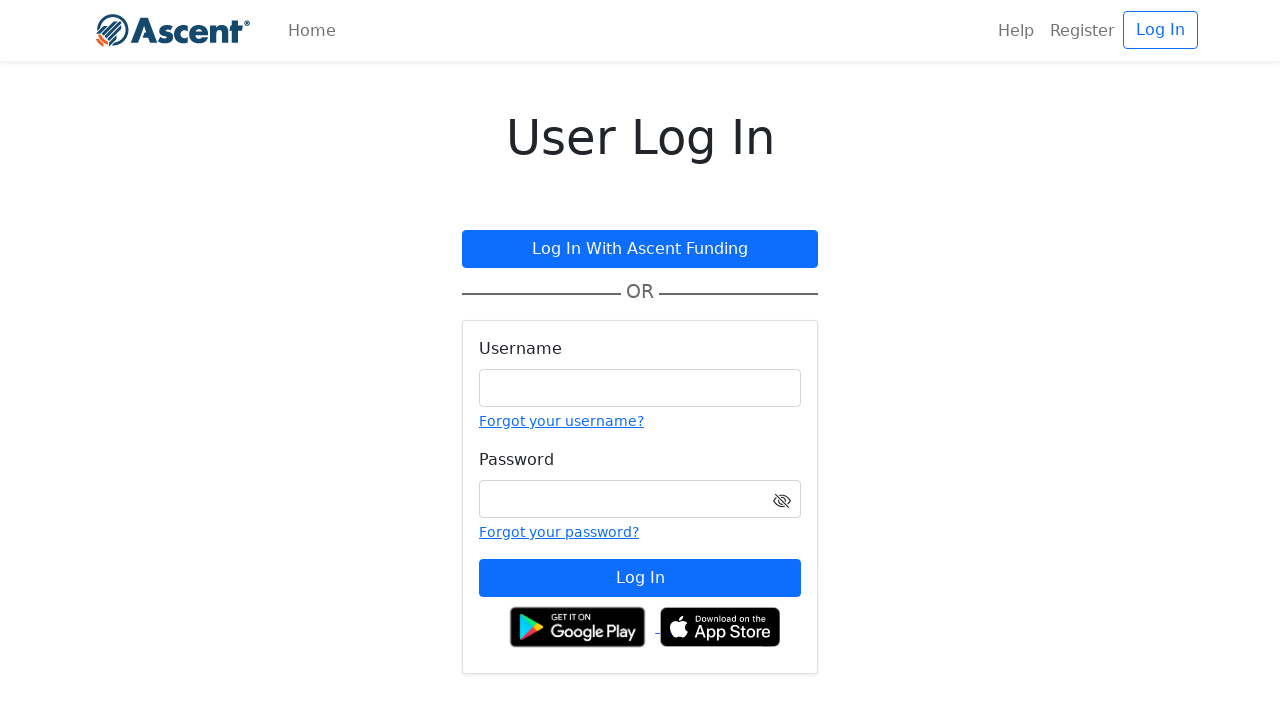

--- FILE ---
content_type: text/html; charset=utf-8
request_url: https://ascentfunding.launchservicing.com/Login.aspx
body_size: 5981
content:


<!DOCTYPE html>

<html lang="en">
    <head><title>
	Ascent Funding - Login
</title>
        <!-- Required meta tags -->
        <meta charset="utf-8" /><meta name="viewport" content="width=device-width, initial-scale=1" /><link id="Favicon" rel="icon" type="image/png" href="res/bpfi28.png" />

        <!-- Bootstrap CSS -->
        <link href="Content/bootstrap.min.css" rel="stylesheet" />

        <!-- Bootstrap Icons -->
        <link href="Content/bootstrap-icons.css" rel="stylesheet" />

        <!-- Custom Servicer CSS-->
        <link id="ServicerCSS" rel="stylesheet" href="res/svc28.css" />
    <style>
        hr.style-or {
            margin: 25px 0 25px 0;
            overflow: visible;
            padding: 0;
            border: none;
            border-top: 2px solid #444;
            color: #444;
            opacity: 0.8;
            text-align: center;
        }

        hr.style-or:after {
            content: "OR";
            display: inline-block;
            position: relative;
            top: -0.9em;
            font-size: 1.2em;
            padding: 0 0.25em;
            background: white;
        }

        form i {
            cursor: pointer;
            position: absolute;
            margin-left: calc(100% - 60px);
            margin-top: -30px;
            font-size: large;
            z-index: 200;
        }

        input::-ms-reveal,
        input::-ms-clear {
            display: none;
        }
    </style>
</head>
    <body class="d-flex flex-column min-vh-100">
     <nav class="navbar navbar-expand-lg navbar-light bg-white mb-5 shadow-sm">
      <div class="container">
        <a href="/" id="NavbarImageLink" class="navbar-brand">
          <img id="NavbarImage" title="Return to home screen" src="res/bphd28.png" alt="Return to home screen" style="max-height: 45px; max-width: 220px;" />
        </a>
        <button class="navbar-toggler" type="button" data-bs-toggle="collapse" data-bs-target="#NavMenu" aria-controls="NavMenu" aria-expanded="false" aria-label="Toggle navigation">
          <span class="navbar-toggler-icon"></span>
        </button>
        <div id="NavMenu" class="collapse navbar-collapse">
          <ul id="TopMenu" class="navbar-nav d-flex flex-grow-1"><li class="nav-item"><a class="nav-link" href="/Login.aspx">Home</a></li></ul>
          <div class="d-flex flex-shrink">
            <ul id="UserMenu" class="navbar-nav"><li class="nav-item"><a class="nav-link" href="/pub/Help.aspx">Help</a></li><li class="nav-item"><a class="nav-link" href="/pub/Register.aspx">Register</a></li><li class="nav-item"><a class="btn btn-outline-primary" href="/Login.aspx">Log In</a></li></ul>
          </div>
        </div>
      </div>
    </nav>
    <form method="post" action="./Login.aspx" onkeypress="javascript:return WebForm_FireDefaultButton(event, 'MainContentPlaceHolder_LoginButton')" id="form1">
<div class="aspNetHidden">
<input type="hidden" name="__EVENTTARGET" id="__EVENTTARGET" value="" />
<input type="hidden" name="__EVENTARGUMENT" id="__EVENTARGUMENT" value="" />
<input type="hidden" name="__VIEWSTATE" id="__VIEWSTATE" value="Pn6zVCzYl7bqS7dxzdQ9weYqgfv/[base64]/[base64]/a+Bx+asGMWUgfqbX4/+gw2bM2x7NhC54cYArH0lV7kwse1S7uhZRhweRzbYy1u/y5XElIedmMtZhQBVAxjAoNpXCxByxqxXYmMUAr5eCbUIPTzxFKLryH0b3OfRr3YNNVnggNyP8I60yllYJ1pTjcKY6U1BZB6OW5RyjSRgHp3RQUbV1poHM5LMKNUkup88t7BC/mV1G6DNrEQscuBp5SK+WQ3tLDSbibm65u7XXbBIMCVl7TjJA7iSzkdPlKBw6ae4dzs+8IVA7m9nh0Ir+eeOnlIWhurZKSVwF9fXNh+mklr0F80mavVVlW0SudR0J7vyy2iZtEZoALxEwDkyrmra/Ipq9VBsonozkwcV/aSHC6vPHImlsnm3slLlnMB95hhViyoN158a/FuhQFVAKu8YmyCWQHiVjqEuafyCKrRuGp3NdwXZVaS12AigwoN2hKnC431DvjHXru9sq+m2btuMclc3x2X756WwLUu/5Mvtgt17XHxBH2tlH03wsv89BE018VaAZUdGZ5wY2IkqbZ99I/d4J+38xh2A7JVjpZr3vfZmytk5VhiTwWA3fRhpxMyhxreZB2qQaOLXl8YxkkPtmNcdlHN1BqzspxIeGVyJ7zGW+GA6fpc4TsKAVhfGxjt6ivweeNnxvMrPEMgusAzRM4lhTNH4g7FrA/tSQb7zJHvifg1+9YCsqjxMqa8DGzCeeicetbB0LC/NuGwqbNAA4Rn6KJLXXdpCRf/JR5" />
</div>

<script type="text/javascript">
//<![CDATA[
var theForm = document.forms['form1'];
if (!theForm) {
    theForm = document.form1;
}
function __doPostBack(eventTarget, eventArgument) {
    if (!theForm.onsubmit || (theForm.onsubmit() != false)) {
        theForm.__EVENTTARGET.value = eventTarget;
        theForm.__EVENTARGUMENT.value = eventArgument;
        theForm.submit();
    }
}
//]]>
</script>


<script src="/WebResource.axd?d=pynGkmcFUV13He1Qd6_TZG-Kp00pNzz9n0NQf8dtEMLrQ2Z7yT4jK6_fwc4Ie2lKmwUH7zvXQbpTvLVxasLKcQ2&amp;t=638830831130371293" type="text/javascript"></script>


<script src="/ScriptResource.axd?d=NJmAwtEo3Ipnlaxl6CMhvlbb1flOcz5CV-Dujbbp8uQg1GubJRzpsYFgHLFo7P7cl_gEqdaauQHeEpfQ1wOF-xCJO0Vo6E5CJgM6o8dZnfVrvdSr7vUqMunl5mGtedOpEVE1mhJS8JLHKvsEYRDjuq7AuPLq523GMLfe8MswJys1&amp;t=ffffffffe6d5a9ac" type="text/javascript"></script>
<script src="/ScriptResource.axd?d=dwY9oWetJoJoVpgL6Zq8OFOTkN80KlUMbDsgLD4GZVdNSOH4jK349pKBoS5ArM4wkAwzIS2xKK_6ftfg9nHhOt42ux7Jmmxgr6rDvQ4NzHg_k740B51-Hw5bxkDhDCpSut-SWJX6JjC52Y5KhT-wSHzBpUTG-UcCOHqGPkleJlY1&amp;t=ffffffffe6d5a9ac" type="text/javascript"></script>
<div class="aspNetHidden">

	<input type="hidden" name="__VIEWSTATEGENERATOR" id="__VIEWSTATEGENERATOR" value="C2EE9ABB" />
	<input type="hidden" name="__EVENTVALIDATION" id="__EVENTVALIDATION" value="4uao3vsDvgLPTUurFj7yJleWLKcPufWpZUdmOPszHbPeBJxaslgslmTI0idb1aJPkNMS/g1Y/0WdjBYyZsV2WkxqJDgXCGOnkGeV5Kh9njMMSAVVxMwcIbmN6S4TO4CRFUy5HHzdG7UIOJ4GQNdCvFXUJPea20QpZT9fhUhItkDkVNRKp8uuLZcmTneSSuJRJrQk3wHNKoQnREuZcxw0uORlP0goeaDOUiH7IbGs88Q=" />
</div>
        
        <main id="MainContent">
            
          
    <script type="text/javascript">
        function OnClientClicking(args) {
            var servicerTransferUrl = document.getElementById("MainContentPlaceHolder_hdnServicerTransferUrl").value;
            if (servicerTransferUrl.length > 0) {
                window.location = servicerTransferUrl;
                args.set_cancel(true);
            }
        }
        function ToggleShowPassword() {
            var passInput = document.getElementById("MainContentPlaceHolder_PasswordInput");
            var passToggIcon = document.getElementById("MainContentPlaceHolder_PasswordToggleIcon");
            if (passInput.type === "password") {
                passInput.type = "text";
            }
            else {
                passInput.type = "password";
            }
            passToggIcon.classList.toggle('bi-eye');
        }
    </script>

    <script type="text/javascript">
//<![CDATA[
Sys.WebForms.PageRequestManager._initialize('ctl00$MainContentPlaceHolder$ScriptManager1', 'form1', ['tctl00$MainContentPlaceHolder$MainPanel','MainContentPlaceHolder_MainPanel'], [], [], 90, 'ctl00');
//]]>
</script>

    <div id="MainContentPlaceHolder_UpdateProgress1" style="display:none;">
	
            <div style="position: absolute; top: 40%; left: 48%; text-align: center; z-index: 90000;">
                <span style="display: inline-block; height: 100%; vertical-align: middle;"></span>
                <img id="MainContentPlaceHolder_img1" src="images/progress.gif" />
            </div>
        
</div>
    <div id="MainContentPlaceHolder_MainPanel">
	
            <input name="ctl00$MainContentPlaceHolder$h1" type="hidden" id="MainContentPlaceHolder_h1" />
            <div id="MainContentPlaceHolder_TitleView">
                <div class="container">
                    <div class="text-center">
                        <h1 id="MainContentPlaceHolder_LogInPageTitle" class="display-5 mb-5">User Log In</h1>
                    </div>
                    <div class="row justify-content-center">
                        <div class="col-10 col-md-8 col-lg-4">
                            <p id="MainContentPlaceHolder_LogInPageSubTitle" class="text-secondary text-center"></p>
                        </div>
                    </div>
                </div>
            </div>
            <div id="MainContentPlaceHolder_LoginWithView">
                <div class="container">
                    <div class="row justify-content-center">
                        <div class="col-10 col-md-8 col-lg-4">
                            <div>
                                
                                <input type="submit" name="ctl00$MainContentPlaceHolder$LoginWithButton" value="Log In With Ascent Funding" id="MainContentPlaceHolder_LoginWithButton" class="btn btn-primary w-100" />
                            </div>
                            <hr class="style-or" />
                        </div>
                    </div>
                </div>
            </div>
            <div id="MainContentPlaceHolder_LoginView">
                <div class="container">
                    <div class="row justify-content-center">
                        <div class="col-10 col-md-8 col-lg-4">
                            <div class="card mb-5 shadow-sm">
                                <div class="card-body">
                                    <div id="MainContentPlaceHolder_UsernameFormGroup" class="mb-3">
                                        <label for="UsernameInput" class="form-label">Username</label>
                                        
                                        <input name="ctl00$MainContentPlaceHolder$UsernameInput" type="text" id="MainContentPlaceHolder_UsernameInput" class="form-control" maxlength="120" />
                                        <div id="emailHelp" class="form-text"><a href="pub/forgotusername.aspx">Forgot your username?</a></div>
                                    </div>
                                    
                                    
                                    <div id="MainContentPlaceHolder_PasswordFormGroup" class="mb-3">
                                        <label for="PasswordInput" class="form-label">Password</label>
                                        
                                        <input name="ctl00$MainContentPlaceHolder$PasswordInput" type="password" id="MainContentPlaceHolder_PasswordInput" class="form-control" maxlength="50" />
                                        <i id="MainContentPlaceHolder_PasswordToggleIcon" class="bi bi-eye-slash" aria-hidden="true" onclick="ToggleShowPassword()"></i>
                                        <div id="passwordHelp" class="form-text"><a href="pub/forgotpassword.aspx">Forgot your password?</a></div>
                                    </div>
                                    
                                    <input type="submit" name="ctl00$MainContentPlaceHolder$LoginButton" value="Log In" onclick="OnClientClicking();" id="MainContentPlaceHolder_LoginButton" class="btn btn-primary w-100" />
                                    <input name="ctl00$MainContentPlaceHolder$hdnServicerTransferUrl" type="hidden" id="MainContentPlaceHolder_hdnServicerTransferUrl" />

                                    
                                    <div style="text-align: center;">
                                        <a href="https://play.google.com/store/apps/details?id=com.ascentfundingmobile" id="MainContentPlaceHolder_GLink">
                                            <img id="MainContentPlaceHolder_GoogleBadgeImage" src="images/google-play-badge.png" alt="Get it on Google Play" style="height:60px;" />
                                        </a>
                                        <a href="https://apps.apple.com/us/app/ascentconnect/id1615339809" id="MainContentPlaceHolder_ALink">
                                            <img id="MainContentPlaceHolder_AppleBadgeImage" src="images/apple-appstore-badge.svg" alt="Download on the App Store" style="height:40px;" />
                                        </a>
                                    </div>
                                </div>
                            </div>
                            <div class="card mb-5 bg-light">
                                <div class="card-body text-center">
                                    <h5 class="mb-3">Don't have an account yet?</h5>
                                    <a href="pub/Register.aspx" class="btn btn-outline-primary">Register Now</a>
                                </div>
                            </div>
                        </div>
                    </div>
                </div>
            </div>
            
        
</div>

        </main>
    

<script type="text/javascript">
//<![CDATA[
Sys.Application.add_init(function() {
    $create(Sys.UI._UpdateProgress, {"associatedUpdatePanelId":null,"displayAfter":500,"dynamicLayout":true}, null, null, $get("MainContentPlaceHolder_UpdateProgress1"));
});
//]]>
</script>
</form>
    <footer class="footer mt-auto py-3 bg-light text-center">
      <div class="container text-muted small">
        <p id="CopyRightP">&#169; 2026 All Rights Reserved.</p>
        <p id="NmlsIdP">NMLS ID #1766839</p>
        <p><a href="pub/PrivacyNotices.aspx" id="PrivNoticeLink">Privacy Notices</a></p>
        <p><a href="https://www.launchservicing.com/state-disclosures" id="DisclosuresLink">Important Consumer Rights & Disclosures</a></p>
        
        
      </div>
    </footer>
    <script src="Scripts/bootstrap.bundle.min.js"></script>
    <script>
      var popoverTriggerList = [].slice.call(document.querySelectorAll('[data-bs-toggle="popover"]'))
      var popoverList = popoverTriggerList.map(function (popoverTriggerEl) {
        return new bootstrap.Popover(popoverTriggerEl)
      });
    </script>
    <script src="Scripts/jquery-3.6.0.min.js"></script>
    
    </body>
</html>

--- FILE ---
content_type: text/css
request_url: https://ascentfunding.launchservicing.com/res/svc28.css
body_size: 81
content:
#HeaderTitle,
#TopNavbar {
    background-color: #1A476C;
}

.dropdown-menu {
    background-color: #1A476C;
}

.footer {
    background-color: #1A476C;
}


/*
#NavbarImage {
  height: 50px;
  margin: 5px 0 0 20px;
}
*/
